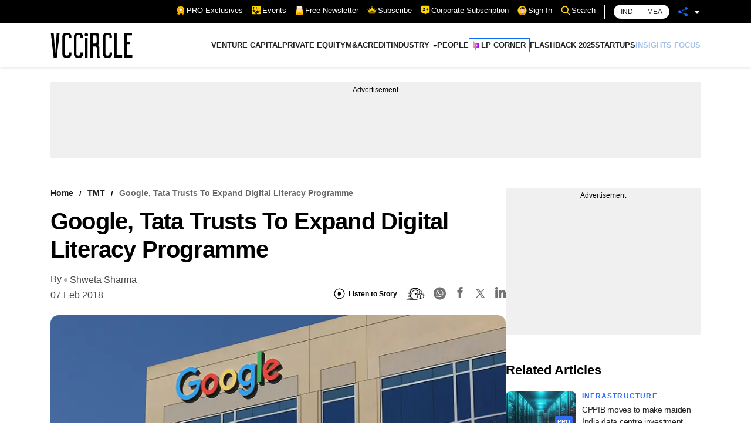

--- FILE ---
content_type: text/html; charset=utf-8
request_url: https://www.google.com/recaptcha/api2/aframe
body_size: 164
content:
<!DOCTYPE HTML><html><head><meta http-equiv="content-type" content="text/html; charset=UTF-8"></head><body><script nonce="-dbrLkO-HKbc8kBnEwT_1g">/** Anti-fraud and anti-abuse applications only. See google.com/recaptcha */ try{var clients={'sodar':'https://pagead2.googlesyndication.com/pagead/sodar?'};window.addEventListener("message",function(a){try{if(a.source===window.parent){var b=JSON.parse(a.data);var c=clients[b['id']];if(c){var d=document.createElement('img');d.src=c+b['params']+'&rc='+(localStorage.getItem("rc::a")?sessionStorage.getItem("rc::b"):"");window.document.body.appendChild(d);sessionStorage.setItem("rc::e",parseInt(sessionStorage.getItem("rc::e")||0)+1);localStorage.setItem("rc::h",'1769513939886');}}}catch(b){}});window.parent.postMessage("_grecaptcha_ready", "*");}catch(b){}</script></body></html>

--- FILE ---
content_type: application/javascript; charset=utf-8
request_url: https://fundingchoicesmessages.google.com/f/AGSKWxXaVrGPRlcWPj4GSUn9dwYm2_iUSHo_AVDfZ_WdjXKS1A2d_qkT1y4OZUfh0q1zPy3tTBQqqsp2ies5vw9M-ZFGX3y6tUGQ04k7WKBUTbx5Qu3b_e0BlXxJPa-rqmDV--6LLLfJwBk6bdniSMXlLt64sz1yrsxfJm_MssudNtHFoyfml5kU3Jea-GKp/_/adiframe._120x240._550x150._ad2./ads1.
body_size: -1289
content:
window['0f4dea37-7d03-48c1-b126-a49a4934ba28'] = true;